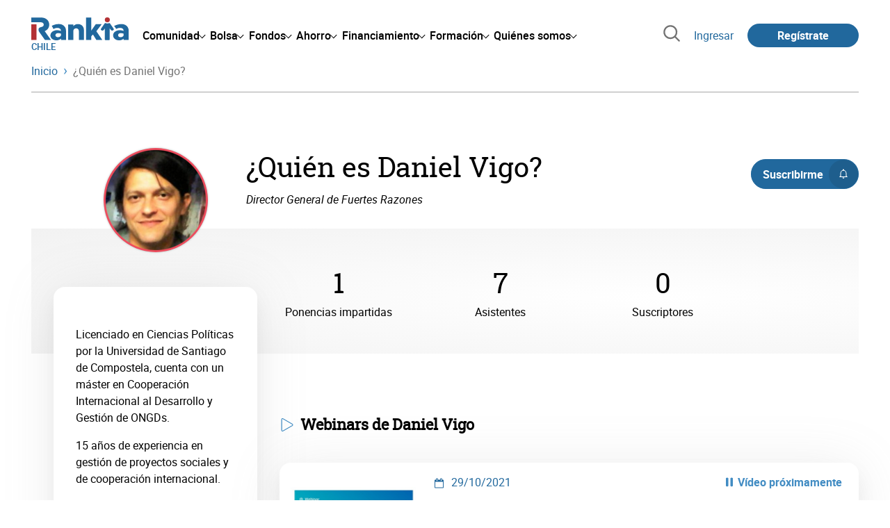

--- FILE ---
content_type: text/html; charset=utf-8
request_url: https://www.google.com/recaptcha/api2/aframe
body_size: 152
content:
<!DOCTYPE HTML><html><head><meta http-equiv="content-type" content="text/html; charset=UTF-8"></head><body><script nonce="o5XONMHOkgDHl6fpqrtyTw">/** Anti-fraud and anti-abuse applications only. See google.com/recaptcha */ try{var clients={'sodar':'https://pagead2.googlesyndication.com/pagead/sodar?'};window.addEventListener("message",function(a){try{if(a.source===window.parent){var b=JSON.parse(a.data);var c=clients[b['id']];if(c){var d=document.createElement('img');d.src=c+b['params']+'&rc='+(localStorage.getItem("rc::a")?sessionStorage.getItem("rc::b"):"");window.document.body.appendChild(d);sessionStorage.setItem("rc::e",parseInt(sessionStorage.getItem("rc::e")||0)+1);localStorage.setItem("rc::h",'1769006378058');}}}catch(b){}});window.parent.postMessage("_grecaptcha_ready", "*");}catch(b){}</script></body></html>

--- FILE ---
content_type: image/svg+xml
request_url: https://www.rankia.cl/assets/icons/pause-3ef1ecb2a27702987abbde0a97606b2b8a9143948d0478768feadf0073c20f2d.svg
body_size: -304
content:
<svg class="svg-icon-pause" xmlns="http://www.w3.org/2000/svg" viewBox="0 0 512 512">
  <path fill="currentColor" d="M359.93,49.92c-32.28,0-58.46,20-58.46,44.63V411.88c0,24.64,26.18,44.62,58.46,44.62s58.46-20,58.46-44.62V94.55C418.39,69.9,392.22,49.92,359.93,49.92Zm-207.86,0c-32.29,0-58.46,20-58.46,44.63V411.88c0,24.64,26.17,44.62,58.46,44.62s58.46-20,58.46-44.62V94.55C210.53,69.9,184.35,49.92,152.07,49.92Z"/>
</svg>


--- FILE ---
content_type: image/svg+xml
request_url: https://www.rankia.cl/assets/icons/notification-de85d0b8319941cf33e4940ef49f3264ca005b7a8b2a7ae115a10fae797da11d.svg
body_size: -160
content:
<svg class="svg-icon-notification-bell" xmlns="http://www.w3.org/2000/svg" viewBox="0 0 512 512">
  <path fill="currentColor" d="M256,472.4428a43.4158,43.4158,0,0,0,43.2886-43.2886H212.7114A43.4158,43.4158,0,0,0,256,472.4428ZM396.6879,342.5771V223.5336c0-67.0973-45.453-121.208-108.2215-136.359V72.0236c0-17.3155-15.151-32.4664-32.4664-32.4664s-32.4664,15.1509-32.4664,32.4664v15.151c-62.7685,15.151-108.2215,69.2617-108.2215,136.359V342.5771L72.0236,385.8657V407.51H439.9764V385.8657ZM364.1523,377.364H147.8477V221.144a108.1523,108.1523,0,0,1,216.3046,0Z"/>
</svg>
